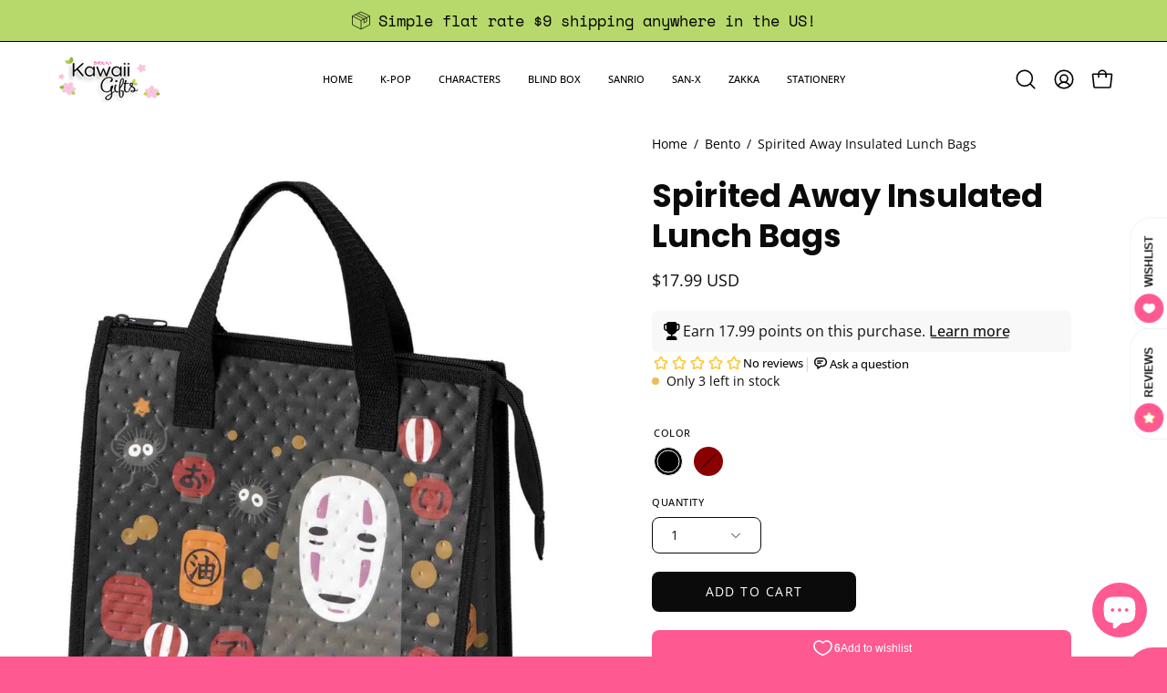

--- FILE ---
content_type: text/javascript
request_url: https://limits.minmaxify.com/kawaii-gifts-store.myshopify.com?v=138b&r=20251027135614
body_size: 10602
content:
!function(e){if(!e.minMaxify&&-1==location.href.indexOf("checkout.shopify")){var t=e.minMaxifyContext||{},i=e.minMaxify={shop:"kawaii-gifts-store.myshopify.com",cart:null,cartLoadTryCount:0,customer:t.customer,feedback:function(e){if(0!=n.search(/\/(account|password|checkouts|cache|pages|\d+\/)/)){var t=new XMLHttpRequest;t.open("POST","https://app.minmaxify.com/report"),t.send(location.protocol+"//"+i.shop+n+"\n"+e)}},guarded:function(e,t){return function(){try{var n=t&&t.apply(this,arguments),a=e.apply(this,arguments);return t?a||n:a}catch(e){console.error(e);var r=e.toString();-1==r.indexOf("Maximum call stack")&&i.feedback("ex\n"+(e.stack||"")+"\n"+r)}}}},n=e.location.pathname;i.guarded((function(){var t,a,r,o,s,u=e.jQuery,c=e.document,m={btnCheckout:"[name=checkout],[href='/checkout'],[type=submit][value=Checkout],[onclick='window.location\\=\\'\\/checkout\\''],form[action='/checkout'] [type=submit],.checkout_button,form[action='/cart'] [type=submit].button-cart-custom,.btn-checkout,.checkout-btn,.button-checkout,.rebuy-cart__checkout-button,.gokwik-checkout,.tdf_btn_ck",lblCheckout:"[name=checkout]",btnCartQtyAdjust:".cart-item-decrease,.cart-item-increase,.js--qty-adjuster,.js-qty__adjust,.minmaxify-quantity-button,.numberUpDown > *,.cart-item button.adjust,.cart-wrapper .quantity-selector__button,.cart .product-qty > .items,.cart__row [type=button],.cart-item-quantity button.adjust,.cart_items .js-change-quantity,.ajaxcart__qty-adjust,.cart-table-quantity button",divCheckout:".additional-checkout-buttons,.dynamic-checkout__content,.cart__additional_checkout,.additional_checkout_buttons,.paypal-button-context-iframe,.additional-checkout-button--apple-pay,.additional-checkout-button--google-pay",divDynaCheckout:"div.shopify-payment-button,.shopify-payment-button > div,#gokwik-buy-now",fldMin:"",fldQty:"input[name=quantity]",fldCartQty:"input[name^='updates['],.cart__qty-input,[data-cart-item-quantity]",btnCartDrawer:"a[href='/cart'],.js-drawer-open-right",btnUpdate:"[type=submit][name=update],.cart .btn-update"},l=0,d={name:""},p=2e4,h={NOT_VALID_MSG:"Order not valid",CART_UPDATE_MSG:"Cart needs to be updated",CART_AUTO_UPDATE:"Quantities have been changed, press OK to validate the cart.",CART_UPDATE_MSG2:'Cart contents have changed, you must click "Update cart" before proceeding.',VERIFYING_MSG:"Verifying",VERIFYING_EXPANDED:"Please wait while we verify your cart.",PREVENT_CART_UPD_MSG:"\n\n"},g="/";function f(){return(new Date).getTime()}Object.assign;function y(e,t){try{setTimeout(e,t||0)}catch(i){t||e()}}function x(e){return e?"string"==typeof e?c.querySelectorAll(e):e.nodeType?[e]:e:[]}function b(e,t){var i,n=x(e);if(n&&t)for(i=0;i<n.length;++i)t(n[i]);return n}function v(e,t){var i=e&&c.querySelector(e);if(i)return t?"string"==typeof t?i[t]:t(i):i}function _(e,t){if(u)return u(e).trigger(t);b(e,(function(e){e[t]()}))}function S(e,t,i){try{if(u)return u(e).on(t,i)}catch(e){}b(e,(function(e){e.addEventListener(t,i)}))}function k(e,t){try{var i=c.createElement("template");i.innerHTML=e;var n=i.content.childNodes;if(n){if(!t)return n[0];for(;n.length;)t.appendChild(n[0]);return 1}}catch(e){console.error(e)}}function w(e){var t=e.target;try{return(t.closest||t.matches).bind(t)}catch(e){}}function M(){}i.showMessage=function(e){if(P())return(i.closePopup||M)(),!0;var t=O.messages||O.getMessages();if(++l,e&&(i.prevented=f()),!i.showPopup||!i.showPopup(t[0],t.slice(1))){for(var n="",a=0;a<t.length;++a)n+=t[a]+"\n";alert(n),r&&_(m.btnUpdate,"click")}return e&&(e.stopImmediatePropagation&&e.stopImmediatePropagation(),e.stopPropagation&&e.stopPropagation(),e.preventDefault&&e.preventDefault()),!1};var A="top: 0; left: 0; width: 100%; height: 100%; position: fixed;",C=".minmaxify-p-bg {"+A+" z-index: 2147483641; overflow: hidden; background: #0B0B0BCC; opacity: 0.2;} .minmaxify-p-bg.minmaxify-a {transition: opacity 0.15s ease-out; opacity: 1; display: block;} .minmaxify-p-wrap {"+A+' display: table; z-index: 2147483642; outline: none !important; pointer-events: none;} .minmaxify-p-wrap > div {display: table-cell; vertical-align: middle;} .minmaxify-dlg {padding:0px; margin:auto; border: 0px;} .minmaxify-dlg::backdrop {background:#0B0B0BBB;} .minmaxify-p {opacity: .5; color: black; background-color: white; padding: 18px; max-width: 500px; margin: 18px auto; width: calc(100% - 36px); pointer-events: auto; border: solid white 1px; overflow: auto; max-height: 95vh;} dialog > .minmaxify-p {margin:auto; width:100%;} .minmaxify-p.minmaxify-a {opacity: 1; transition: all 0.25s ease-in; border-width: 0px;} .minmaxify-ok {display: inline-block; padding: 8px 20px; margin: 0; line-height: 1.42; text-decoration: none; text-align: center; vertical-align: middle; white-space: nowrap; border: 1px solid transparent; border-radius: 2px; font-family: "Montserrat","Helvetica Neue",sans-serif; font-weight: 400;font-size: 14px;text-transform: uppercase;transition:background-color 0.2s ease-out;background-color: #528ec1; color: white; min-width: unset;} .minmaxify-ok:after {content: "OK";} .minmaxify-close {font-style: normal; font-size: 28px; font-family: monospace; overflow: visible; background: transparent; border: 0; appearance: none; display: block; outline: none; padding: 0px; box-shadow: none; margin: -10px -5px 0 0; opacity: .65;} .minmaxify-p button {user-select: none; cursor: pointer; float:right; width: unset;} .minmaxify-close:hover, .minmaxify-close:focus {opacity: 1;} .minmaxify-p ul {padding-left: 2rem; margin-bottom: 2rem;}';function I(e){if(h.locales){var t=(h.locales[i.locale]||{})[e];if(void 0!==t)return t}return h[e]}var T,L={messages:[I("VERIFYING_EXPANDED")],equalTo:function(e){return this===e}},O=L;function B(e){return t?t.getItemLimits(i,e):{}}function E(){return t}function P(){return O.isOk&&!r&&E()||"force"==O.isOk||a}function G(){location.pathname!=n&&(n=location.pathname);try{if(E()&&!a){!function(){var e=i.cart&&i.cart.items;if(!e)return;b(m.fldCartQty,(function(t){for(var i=0;i<e.length;++i){var n=e[i],a=t.dataset;if(n.key==a.lineId||t.id&&-1!=t.id.search(new RegExp("updates(_large)?_"+n.id,"i"))||(a.cartLine||a.index)==i+1){var r=B(n);r.min>1&&!r.combine&&(t.min=r.min),r.max&&(t.max=r.max),r.multiple&&!r.combine&&(t.step=r.multiple);break}}}))}(),b(m.divDynaCheckout,(function(e){e.style.display="none"}));var t=function(t){var i,a;if(!i){if(!a)try{a=decodeURIComponent(n||location.href||"")}catch(e){a=""}if(!((a=a.split("/")).length>2&&"products"==a[a.length-2]))return;i=a[a.length-1]}var r=(e.ShopifyAnalytics||{}).meta||{},o={handle:i,sku:""},s=r.product,u=r.selectedVariantId;if(!s){var c=v("#ProductJson-product-template");if(c)try{s=c._product||JSON.parse(c.dataset.product||c.textContent)}catch(e){}}if(s){o.product_description=s.description,o.product_type=s.type,o.vendor=s.vendor,o.price=s.price,o.product_title=s.title,o.product_id=s.id;var m=s.variants||[],l=m.length;if(u||1==l)for(var d=0;d<l;++d){var p=m[d];if(1==l||p.id==u){o.variant_title=p.public_title,o.sku=p.sku,o.grams=p.weight,o.price=p.price||s.price,o.variant_id=p.id,o.name=p.name,o.product_title||(o.product_title=p.name);break}}}return o}();if(t){var r=v(m.fldQty);!function(t,i){function n(e,t){if(arguments.length<2)return i.getAttribute(e);null==t?i.removeAttribute(e):i.setAttribute(e,t)}var a=t.max||void 0,r=t.multiple,o=t.min;if((e.minmaxifyDisplayProductLimit||M)(t),i){var s=n("mm-max"),u=n("mm-step"),c=n("mm-min"),m=parseInt(i.max),l=parseInt(i.step),d=parseInt(i.min);stockMax=parseInt(n("mm-stock-max")),val=parseInt(i.value),(o!=c||o>d)&&((c?val==c||val==d:!val||val<o)&&(i.value=o),!t.combine&&o>1?n("min",o):c&&n("min",1),n("mm-min",o)),isNaN(stockMax)&&!s&&(stockMax=parseInt(n("data-max-quantity")||n("max")),n("mm-stock-max",stockMax)),!isNaN(stockMax)&&a&&a>stockMax&&(a=stockMax),(a!=s||isNaN(m)||m>a)&&(a?n("max",a):s&&n("max",null),n("mm-max",a)),(r!=u||r>1&&l!=r)&&(t.combine?u&&n("step",null):n("step",r),n("mm-step",r))}}(B(t),r)}}}catch(e){console.error(e)}return F(),q(),!0}function F(e,t,i){b(m.lblCheckout,(function(n){var a=null===e?n.minMaxifySavedLabel:e;n.minMaxifySavedLabel||(n.minMaxifySavedLabel=n.value||(n.innerText||n.textContent||"").trim()),void 0!==a&&(n.value=a,n.textContent&&!n.childElementCount&&(n.textContent=a));var r=n.classList;r&&t&&r.add(t),r&&i&&r.remove(i)}))}function N(e){"start"==e?(F(I("VERIFYING_MSG"),"btn--loading"),o||(o=f(),p&&y((function(){o&&f()-o>=p&&(D()&&i.feedback("sv"),O={isOk:"force"},N("stop"))}),p))):"stop"==e?(F(O.isOk?null:I("NOT_VALID_MSG"),0,"btn--loading"),o=0,(i.popupShown||M)()&&y(i.showMessage)):"changed"==e&&F(I("CART_UPDATE_MSG")),q()}function q(){b(m.divCheckout,(function(e){var t=e.style;P()?e.mm_hidden&&(t.display=e.mm_hidden,e.mm_hidden=!1):"none"!=t.display&&(e.mm_hidden=t.display||"block",t.display="none")})),(e.minmaxifyDisplayCartLimits||M)(!a&&O,r)}function U(e){var t=w(e);if(t){if(t(m.btnCheckout))return i.showMessage(e);t(m.btnCartQtyAdjust)&&i.onChange(e)}}function R(n){null==i.cart&&(i.cart=(e.Shopify||{}).cart||null);var a=i.cart&&i.cart.item_count&&(n||!l&&D());(G()||a||n)&&(E()&&i.cart?(O=t.validateCart(i),N("stop"),a&&(T&&!O.isOk&&!O.equalTo(T)&&c.body?i.showMessage():!l&&D()&&y(i.showMessage,100)),T=O):(O=L,N("start"),i.cart||W()))}function D(){let e=n.length-5;return e<4&&n.indexOf("/cart")==e}function Q(e,t,n,a){if(t&&"function"==typeof t.search&&4==e.readyState&&"blob"!=e.responseType){var o,s;try{if(200!=e.status)"POST"==n&&-1!=t.search(/\/cart(\/update|\/change|\/clear|\.js)/)&&(422==e.status?W():r&&(r=!1,R()));else{if("GET"==n&&-1!=t.search(/\/cart($|\.js|\.json|\?view=)/)&&-1==t.search(/\d\d\d/))return;var u=(o=e.response||e.responseText||"").indexOf&&o.indexOf("{")||0;-1!=t.search(/\/cart(\/update|\/change|\/clear|\.js)/)||"/cart"==t&&0==u?(-1!=t.indexOf("callback=")&&o.substring&&(o=o.substring(u,o.length-1)),s=i.handleCartUpdate(o,-1!=t.indexOf("cart.js")?"get":"update",a)):-1!=t.indexOf("/cart/add")?s=i.handleCartUpdate(o,"add",a):"GET"!=n||D()&&"/cart"!=t||(R(),s=1)}}catch(e){if(!o||0==e.toString().indexOf("SyntaxError"))return;console.error(e),i.feedback("ex\n"+(e.stack||"")+"\n"+e.toString()+"\n"+t)}s&&j()}}function j(){for(var e=500;e<=2e3;e+=500)y(G,e)}function W(){var e=new XMLHttpRequest,t=g+"cart.js?_="+f();e.open("GET",t),e.mmUrl=null,e.onreadystatechange=function(){Q(e,t)},e.send(),y((function(){null==i.cart&&i.cartLoadTryCount++<60&&W()}),5e3+500*i.cartLoadTryCount)}i.getLimitsFor=B,i.checkLimits=P,i.onChange=i.guarded((function(){N("changed"),r=!0,O=D()&&v(m.btnUpdate)?{messages:[I("CART_AUTO_UPDATE")]}:{messages:[I("CART_UPDATE_MSG2")]},q()})),e.getLimits=R,e.mmIsEnabled=P,i.handleCartUpdate=function(e,t,n){"string"==typeof e&&(e=JSON.parse(e));var a="get"==t&&JSON.stringify(e);if("get"!=t||s!=a){if("update"==t)i.cart=e;else if("add"!=t){if(n&&!e.item_count&&i.cart)return;i.cart=e}else{var o=e.items||[e];e=i.cart;for(var u=0;u<o.length;++u){var c=o[u];e&&e.items||(e=i.cart={total_price:0,total_weight:0,items:[],item_count:0}),e.total_price+=c.line_price,e.total_weight+=c.grams*c.quantity,e.item_count+=c.quantity;for(var m=0;m<e.items.length;++m){var l=e.items[m];if(l.id==c.id){e.total_price-=l.line_price,e.total_weight-=l.grams*l.quantity,e.item_count-=l.quantity,e.items[m]=c,c=0;break}}c&&e.items.unshift(c)}e.items=e.items.filter((function(e){return e.quantity>0})),a=JSON.stringify(e)}return s=a,r=!1,R(!0),1}if(!O.isOk)return G(),1};var H,V=e.XMLHttpRequest.prototype,K=V.open,X=V.send;function J(){u||(u=e.jQuery);var t=e.Shopify||{},n=t.shop||location.host;if(d=t.theme||d,a=!1,n==i.shop){var o;i.locale=t.locale,G(),function(e,t,n,a){b(e,(function(e){if(!e["mmBound_"+t]){e["mmBound_"+t]=!0;var r=e["on"+t];r&&a?e["on"+t]=i.guarded((function(e){!1!==n()?r.apply(this,arguments):e.preventDefault()})):S(e,t,i.guarded(n))}}))}(m.btnCartDrawer,"click",j),i.showPopup||k('<style type="text/css" minmaxify>'+C+"</style>",c.head)&&(i.showPopup=function(e,t){for(var n='<button title="Close (Esc)" type="button" class="minmaxify-close" aria-label="Close">&times;</button>'+e.replace(new RegExp("\n","g"),"<br/>")+"<ul>",a=0;a<t.length;++a){var r=t[a];r&&(n+="<li>"+r+"</li>")}n+='</ul><div><button class="minmaxify-ok"></button><div style="display:table;clear:both;"></div></div>';var s=v("div.minmaxify-p");if(s)s.innerHTML=n,o&&!o.open&&o.showModal();else{var u=c.body;(o=c.createElement("dialog")).showModal?(o.className="minmaxify-dlg",o.innerHTML="<div class='minmaxify-p minmaxify-a'>"+n+"</div>",u.appendChild(o),o.showModal(),S(o,"click",(function(e){var t=w(e);t&&!t(".minmaxify-p")&&i.closePopup()}))):(o=0,u.insertBefore(k("<div class='minmaxify-p-bg'></div>"),u.firstChild),u.insertBefore(k("<div class='minmaxify-p-wrap'><div><div role='dialog' aria-modal='true' aria-live='assertive' tabindex='1' class='minmaxify-p'>"+n+"</div></div></div>"),u.firstChild),y(b.bind(i,".minmaxify-p-bg, .minmaxify-p",(function(e){e.classList.add("minmaxify-a")}))))}return S(".minmaxify-ok","click",(function(){i.closePopup(1)})),S(".minmaxify-close, .minmaxify-p-bg","click",(function(){i.closePopup()})),1},i.closePopup=function(e){o?o.close():b(".minmaxify-p-wrap, .minmaxify-p-bg",(function(e){e.parentNode.removeChild(e)})),r&&e&&_(m.btnUpdate,"click")},i.popupShown=function(){return o?o.open:x("div.minmaxify-p").length},c.addEventListener("keyup",(function(e){27===e.keyCode&&i.closePopup()}))),z();var s=document.getElementsByTagName("script");for(let e=0;e<s.length;++e){var l=s[e];l.src&&-1!=l.src.indexOf("trekkie.storefront")&&!l.minMaxify&&(l.minMaxify=1,l.addEventListener("load",z))}}else a=!0}function z(){var t=e.trekkie||(e.ShopifyAnalytics||{}).lib||{},n=t.track;n&&!n.minMaxify&&(t.track=function(e){return"Viewed Product Variant"==e&&y(G),n.apply(this,arguments)},t.track.minMaxify=1,t.ready&&(t.ready=i.guarded(R,t.ready)));var a=e.subscribe;"function"!=typeof a||a.mm_quTracked||(a.mm_quTracked=1,a("quantity-update",i.guarded(G)))}i.initCartValidator=i.guarded((function(e){t||(t=e,a||R(!0))})),V.open=function(e,t,i,n,a){return this.mmMethod=e,this.mmUrl=t,K.apply(this,arguments)},V.send=function(e){var t=this;return t.addEventListener?t.addEventListener("readystatechange",(function(e){Q(t,t.mmUrl,t.mmMethod)})):t.onreadystatechange=i.guarded((function(){Q(t,t.mmUrl)}),t.onreadystatechange),X.apply(t,arguments)},(H=e.fetch)&&!H.minMaxify&&(e.fetch=function(e,t){var n,a=(t||e||{}).method||"GET";return n=H.apply(this,arguments),-1!=(e=((e||{}).url||e||"").toString()).search(/\/cart(\/|\.js)/)&&(n=n.then((function(t){try{var n=i.guarded((function(i){t.readyState=4,t.responseText=i,Q(t,e,a,!0)}));t.ok?t.clone().text().then(n):n()}catch(e){}return t}))),n},e.fetch.minMaxify=1),e.addEventListener("mousedown",i.guarded(U),!0);try{e.addEventListener("touchstart",i.guarded(U),{capture:!0,passive:!1})}catch(e){}e.addEventListener("click",i.guarded(U),!0),e.addEventListener("keydown",(function(e){var t=e.key,n=w(e);n&&n(m.fldCartQty)&&(t>=0&&t<=9||-1!=["Delete","Backspace"].indexOf(t))&&i.onChange(e)})),e.addEventListener("change",i.guarded((function(e){var t=w(e);t&&t(m.fldCartQty)&&i.onChange(e)}))),c.addEventListener("DOMContentLoaded",i.guarded((function(){J(),a||(D()&&y(R),(e.booster||e.BoosterApps)&&u&&u.fn.ajaxSuccess&&u(c).ajaxSuccess((function(e,t,i){i&&Q(t,i.url,i.type)})))}))),J()}))()}}(window),function(){function e(e,t,i,n){this.cart=t||{},this.opt=e,this.customer=i,this.messages=[],this.locale=n&&n.toLowerCase()}e.prototype={recalculate:function(e){this.isOk=!0,this.messages=!e&&[],this.isApplicable()&&(this._calcWeights(),this.addMsg("INTRO_MSG"),this._doSubtotal(),this._doItems(),this._doQtyTotals(),this._doWeight())},getMessages:function(){return this.messages||this.recalculate(),this.messages},isApplicable:function(){var e=this.cart._subtotal=Number(this.cart.total_price||0)/100,t=this.opt.overridesubtotal;if(!(t>0&&e>t)){for(var i=0,n=this.cart.items||[],a=0;a<n.length;a++)i+=Number(n[a].quantity);return this.cart._totalQuantity=i,1}},addMsg:function(e,t){if(!this.messages)return;const i=this.opt.messages;var n=i[e];if(i.locales&&this.locale){var a=(i.locales[this.locale]||{})[e];void 0!==a&&(n=a)}n&&(n=this._fmtMsg(unescape(n),t)),this.messages.push(n)},equalTo:function(e){if(this.isOk!==e.isOk)return!1;var t=this.getMessages(),i=e.messages||e.getMessages&&e.getMessages()||[];if(t.length!=i.length)return!1;for(var n=0;n<t.length;++n)if(t[n]!==i[n])return!1;return!0},_calcWeights:function(){this.weightUnit=this.opt.weightUnit||"g";var e=t[this.weightUnit]||1,i=this.cart.items;if(i)for(var n=0;n<i.length;n++){var a=i[n];a._weight=Math.round(Number(a.grams||0)*e*a.quantity*100)/100}this.cart._totalWeight=Math.round(Number(this.cart.total_weight||0)*e*100)/100},_doSubtotal:function(){var e=this.cart._subtotal,t=this.opt.minorder,i=this.opt.maxorder;e<t&&(this.addMsg("MIN_SUBTOTAL_MSG"),this.isOk=!1),i>0&&e>i&&(this.addMsg("MAX_SUBTOTAL_MSG"),this.isOk=!1)},_doWeight:function(){var e=this.cart._totalWeight,t=this.opt.weightmin,i=this.opt.weightmax;e<t&&(this.addMsg("MIN_WEIGHT_MSG"),this.isOk=!1),i>0&&e>i&&(this.addMsg("MAX_WEIGHT_MSG"),this.isOk=!1)},checkGenericLimit:function(e,t,i){if(!(e.quantity<t.min&&(this.addGenericError("MIN",e,t,i),i)||t.max&&e.quantity>t.max&&(this.addGenericError("MAX",e,t,i),i)||t.multiple>1&&e.quantity%t.multiple>0&&(this.addGenericError("MULT",e,t,i),i))){var n=e.line_price/100;void 0!==t.minAmt&&n<t.minAmt&&(this.addGenericError("MIN_SUBTOTAL",e,t,i),i)||t.maxAmt&&n>t.maxAmt&&this.addGenericError("MAX_SUBTOTAL",e,t,i)}},addGenericError:function(e,t,i,n){var a={item:t};n?(e="PROD_"+e+"_MSG",a.itemLimit=i,a.refItem=n):(e="GROUP_"+e+"_MSG",a.groupLimit=i),this.addMsg(e,a),this.isOk=!1},_buildLimitMaps:function(){var e=this.opt,t=e.items||[];e.byVId={},e.bySKU={},e.byId={},e.byHandle={};for(var i=0;i<t.length;++i){var n=t[i];n.sku?e.bySKU[n.sku]=n:n.vId?e.byVId[n.vId]=n:(n.h&&(e.byHandle[n.h]=n),n.id&&(e.byId[n.id]=n))}},_doItems:function(){var e,t=this.cart.items||[],i={},n={},a=this.opt;a.byHandle||this._buildLimitMaps(),(a.itemmin||a.itemmax||a.itemmult)&&(e={min:a.itemmin,max:a.itemmax,multiple:a.itemmult});for(var r=0;r<t.length;r++){var o=t[r],s=this.getCartItemKey(o),u=i[s],c=n[o.handle];u?(u.quantity+=o.quantity,u.line_price+=o.line_price,u._weight+=o._weight):u=i[s]={ref:o,quantity:o.quantity,line_price:o.line_price,grams:o.grams,_weight:o._weight,limit:this._getIndividualItemLimit(o)},c?(c.quantity+=o.quantity,c.line_price+=o.line_price,c._weight+=o._weight):c=n[o.handle]={ref:o,quantity:o.quantity,line_price:o.line_price,grams:o.grams,_weight:o._weight},c.limit&&c.limit.combine||(c.limit=u.limit)}for(var m in i){if(o=i[m])((l=o.limit||o.limitRule)?!l.combine:e)&&this.checkGenericLimit(o,l||e,o.ref)}for(var m in n){var l;if(o=n[m])(l=o.limit||o.limitRule)&&l.combine&&this.checkGenericLimit(o,l,o.ref)}},getCartItemKey:function(e){var t=e.handle;return this.opt.forceVariantIdAsSKU?t+=e.variant_id:t+=e.sku||e.variant_id,t},getCartItemIds:function(e){var t={variant_id:e.variant_id,handle:e.handle||"",product_id:e.product_id,sku:e.sku},i=t.handle.indexOf(" ");return i>0&&(t.sku=t.handle.substring(i+1),t.handle=t.handle.substring(0,i)),t},_getIndividualItemLimit:function(e){var t=this.opt,i=this.getCartItemIds(e);return t.byVId[i.variant_id]||t.bySKU[i.sku]||t.byId[i.product_id]||t.byHandle[i.handle]},getItemLimit:function(e){var t=this.opt;if(!t)return{};void 0===t.byHandle&&this._buildLimitMaps();var i=this._getIndividualItemLimit(e);return i||(i={min:t.itemmin,max:t.itemmax,multiple:t.itemmult}),i},calcItemLimit:function(e){var t=this.getItemLimit(e);(t={max:t.max||0,multiple:t.multiple||1,min:t.min,combine:t.combine}).min||(t.min=t.multiple);var i=this.opt.maxtotalitems||0;return(!t.max||i&&i<t.max)&&(t.max=i),t},_doQtyTotals:function(){var e=this.opt.maxtotalitems,t=this.opt.mintotalitems,i=this.opt.multtotalitems,n=this.cart._totalQuantity;0!=e&&n>e&&(this.addMsg("TOTAL_ITEMS_MAX_MSG"),this.isOk=!1),n<t&&(this.addMsg("TOTAL_ITEMS_MIN_MSG"),this.isOk=!1),i>1&&n%i>0&&(this.addMsg("TOTAL_ITEMS_MULT_MSG"),this.isOk=!1)},_fmtMsg:function(e,t){var i,n,a,r=this;return e.replace(/\{\{\s*(.*?)\s*\}\}/g,(function(e,o){try{i||(i=r._getContextMsgVariables(t)||{});var s=i[o];return void 0!==s?s:n||(n=i,r._setGeneralMsgVariables(n),void 0===(s=n[o]))?(a||(a=r._makeEvalFunc(i)),a(o)):s}catch(e){return'"'+e.message+'"'}}))},formatMoney:function(e){var t=this.opt.moneyFormat;if(void 0!==t){try{e=e.toLocaleString()}catch(e){}t&&(e=t.replace(/{{\s*amount[a-z_]*\s*}}/,e))}return e},_getContextMsgVariables(e){if(e){var t,i;if(e.itemLimit){var n=e.item,a=e.refItem||n,r=e.itemLimit;t={item:a,ProductQuantity:n.quantity,ProductName:r.combine&&unescape(a.product_title||r.name)||a.title,GroupTitle:r.title,ProductMinQuantity:r.min,ProductMaxQuantity:r.max,ProductQuantityMultiple:r.multiple},i=[["ProductAmount",Number(n.line_price)/100],["ProductMinAmount",r.minAmt],["ProductMaxAmount",r.maxAmt]]}if(e.groupLimit){n=e.item,a=e.refItem||n,r=e.groupLimit;t={item:a,GroupQuantity:n.quantity,GroupTitle:r.title,GroupMinQuantity:r.min,GroupMaxQuantity:r.max,GroupQuantityMultiple:r.multiple},i=[["GroupAmount",Number(n.line_price)/100],["GroupMinAmount",r.minAmt],["GroupMaxAmount",r.maxAmt]]}if(t){for(var o=0;o<i.length;o++){const e=i[o];isNaN(e[1])||Object.defineProperty(t,e[0],{get:this.formatMoney.bind(this,e[1])})}return t}}},_setGeneralMsgVariables:function(e){var t=this.cart,i=this.opt;e.CartWeight=t._totalWeight,e.CartMinWeight=i.weightmin,e.CartMaxWeight=i.weightmax,e.WeightUnit=this.weightUnit,e.CartQuantity=t._totalQuantity,e.CartMinQuantity=i.mintotalitems,e.CartMaxQuantity=i.maxtotalitems,e.CartQuantityMultiple=i.multtotalitems;for(var n=[["CartAmount",t._subtotal],["CartMinAmount",i.minorder],["CartMaxAmount",i.maxorder]],a=0;a<n.length;a++){const t=n[a];isNaN(t[1])||Object.defineProperty(e,t[0],{get:this.formatMoney.bind(this,t[1])})}},_makeEvalFunc:function(e){return new Function("_expr","with(this) return eval(_expr)").bind(e)}};var t={g:1,kg:.001,lb:.00220462,oz:.03527396},i={messages:{INTRO_MSG:"Cannot place order, conditions not met: \n\n",PROD_MIN_MSG:"{{ProductName}}: Must have at least {{ProductMinQuantity}} of this item.",PROD_MAX_MSG:"{{ProductName}}: Must have at most {{ProductMaxQuantity}} of this item.",PROD_MULT_MSG:"{{ProductName}}: Quantity must be a multiple of {{ProductQuantityMultiple}}."},items:[{id:9049131253974,h:"monchichi-hippers-3-figure-surprise-box",name:'Monchichi Hippers 3" Figure Surprise Box',max:3},{id:9124208935126,h:"mugyuuus-weighted-cuddle-low-impact-exercise-plushies",name:"Mugyuuus Weighted Cuddle & Low Impact Exercise Plushies",max:3},{id:9124229742806,h:"my-bestie-case-for-sonny-angel",name:"My Bestie Case For Sonny Angel",max:3},{id:8880452698326,h:"official-sonny-angel-20th-anniversary-complete-guidebook-with-limited-edition-mini-figures",name:"Official Sonny Angel 20th Anniversary Complete Guidebook with Limited Edition Mini Figures",max:3},{vId:46200091050198,id:8746021224662,h:"official-sonny-angel-costumes-with-wings-series-2-new-rabbit-cow-frog-calico-cat",name:"Official Sonny Angel Costumes with Wings Series 2: NEW Rabbit, Cow, Frog, Calico Cat - Calico Cat",max:3},{vId:46200086954198,id:8746021224662,h:"official-sonny-angel-costumes-with-wings-series-2-new-rabbit-cow-frog-calico-cat",name:"Official Sonny Angel Costumes with Wings Series 2: NEW Rabbit, Cow, Frog, Calico Cat - Cow",max:3},{vId:46200086986966,id:8746021224662,h:"official-sonny-angel-costumes-with-wings-series-2-new-rabbit-cow-frog-calico-cat",name:"Official Sonny Angel Costumes with Wings Series 2: NEW Rabbit, Cow, Frog, Calico Cat - Frog",max:3},{vId:46200086921430,id:8746021224662,h:"official-sonny-angel-costumes-with-wings-series-2-new-rabbit-cow-frog-calico-cat",name:"Official Sonny Angel Costumes with Wings Series 2: NEW Rabbit, Cow, Frog, Calico Cat - Rabbit",max:3},{vId:45965076922582,id:8667120238806,h:"official-sonny-angel-costumes-with-wings-rabbit-mouse-fawn",name:"Official Sonny Angel Costumes with Wings: Rabbit, Mouse, Fawn - Fawn",max:3},{vId:45965055164630,id:8667120238806,h:"official-sonny-angel-costumes-with-wings-rabbit-mouse-fawn",name:"Official Sonny Angel Costumes with Wings: Rabbit, Mouse, Fawn - Mouse",max:3},{vId:45965055131862,id:8667120238806,h:"official-sonny-angel-costumes-with-wings-rabbit-mouse-fawn",name:"Official Sonny Angel Costumes with Wings: Rabbit, Mouse, Fawn - Rabbit",max:3},{id:8880441950422,h:"official-sonny-angel-kiss-kiss-tote-bag",name:'Official Sonny Angel Kiss Kiss 12" Tote Bag',max:3},{id:8784031285462,h:"official-sonny-angel-my-crew-bag",name:"Official Sonny Angel My Crew Bag",max:3},{id:8913205592278,h:"official-sonny-angel-sakura-hanami-cherry-blossom-pouch",name:"Official Sonny Angel Sakura Hanami Cherry Blossom Pouch",max:3},{id:7928469684438,h:"sonny-angel-2022-christmas-ornament-3-figure-surprise-box",name:'Sonny Angel 2022 Christmas Ornament 3" Figure Surprise Box',max:3},{id:8913175576790,h:"sonny-angel-2025-sakura-hanami-cherry-blossom-series-3-figure-surprise-box",name:'Sonny Angel 2025 Sakura Hanami Cherry Blossom Series 3" Figure Surprise Box',max:3},{id:6569661825205,h:"sonny-angel-animal-s1-3-figure-surprise-box",name:'Sonny Angel Animal S1 3" Figure Surprise Box',max:3},{id:7952152789206,h:"sonny-angel-animal-s2-3-figure-surprise-box",name:'Sonny Angel Animal S2 3" Figure Surprise Box',max:3},{id:7629437305046,h:"sonny-angel-animal-s3-3-figure-surprise-box",name:'Sonny Angel Animal S3 3" Figure Surprise Box',max:3},{id:7766107816150,h:"sonny-angel-animal-s4-3-figure-surprise-box",name:'Sonny Angel Animal S4 3" Figure Surprise Box',max:3},{id:6657324679349,h:"sonny-angel-birthday-bear-3-figure-surprise-box",name:'Sonny Angel Birthday Bear 3" Figure Surprise Box',max:3},{id:8894176493782,h:"sonny-angel-candy-store-keychain-3-figure-surprise-box",name:'Sonny Angel Candy Store Keychain 3" Figure Surprise Box',max:3},{vId:46602988912854,id:8894176493782,h:"sonny-angel-candy-store-keychain-3-figure-surprise-box",name:'Sonny Angel Candy Store Keychain 3" Figure Surprise Box - Default Title',max:3},{id:8132472471766,h:"sonny-angel-cat-life-3-surprise-mini-figure",name:'Sonny Angel Cat Life 3" Surprise Mini Figure',max:3},{id:8165663637718,h:"sonny-angel-chinoiseries-3-figure-surprise-box",name:'Sonny Angel Chinoiseries 3" Figure Surprise Box',max:3},{id:8798923686102,h:"sonny-angel-christmas-dinner-2024-surprise-box",name:"Sonny Angel Christmas Dinner 2024 Surprise Box",max:3},{id:8237196935382,h:"sonny-angel-christmas-ornament-2023-surprise-box",name:"Sonny Angel Christmas Ornament 2023 Surprise Box",max:3},{id:8294270566614,h:"sonny-angel-cuddly-bear-plushes",name:"Sonny Angel Cuddly Bear Plushes",max:3},{id:8294266568918,h:"sonny-angel-cuddly-rabbit-plushes",name:"Sonny Angel Cuddly Rabbit Plushes",max:3},{id:8672423117014,h:"sonny-angel-dinosaur-3-figure-surprise-box",name:'Sonny Angel Dinosaur 3" Figure Surprise Box',max:3},{id:8746018144470,h:"sonny-angel-dog-time-3-figure-surprise-box",name:'Sonny Angel Dog Time 3" Figure Surprise Box',max:3},{id:8008883896534,h:"sonny-angel-flower-3-figure-surprise-box",name:'Sonny Angel Flower 3" Figure Surprise Box',max:3},{id:8016593060054,h:"sonny-angel-flower-gift-3-figure-surprise-box",name:'Sonny Angel Flower Gift 3" Figure Surprise Box',max:3},{id:6569661857973,h:"sonny-angel-fruit-3-figure-surprise-box",name:'Sonny Angel Fruit 3" Figure Surprise Box',max:3},{id:8294232228054,h:"sonny-angel-gift-of-love-surprise-box",name:"Sonny Angel Gift of Love Surprise Box",max:3},{id:7629516177622,h:"sonny-angel-happy-birthday-gift-3-surprise-mini-figures",name:'Sonny Angel Happy Birthday Gift 3" Surprise Mini Figures',max:3},{id:7948188483798,h:"sonny-angel-hello-jeju-3-figure-surprise-box",name:'Sonny Angel Hello! Jeju 3" Figure Surprise Box',max:3},{id:7948185862358,h:"sonny-angel-hippers-2-harvest-series-3-figure-surprise-box",name:'Sonny Angel Hippers 2 Harvest Series 3" Figure Surprise Box',max:3},{id:8812554780886,h:"sonny-angel-hippers-3-dreaming-series-3-figure-surprise-box",name:'Sonny Angel Hippers 3 Dreaming Series 3" Figure Surprise Box',max:3},{id:7741347856598,h:"sonny-angel-hippers-surprise-mini-figure",name:'Sonny Angel HIPPERS 3" Surprise Mini Figure',max:3},{id:8558546583766,h:"sonny-angel-hippers-looking-back-series-3-figure-surprise-box",name:'Sonny Angel Hippers Looking Back Series 3" Figure Surprise Box',max:3},{id:8371819577558,h:"sonny-angel-home-sweet-home-surprise-box",name:'Sonny Angel Home Sweet Home 3" Figure Surprise Box',max:3},{id:8996511416534,h:"sonny-angel-i-love-rainy-day-series-3-figure-surprise-box",name:'Sonny Angel I Love Rainy Day Series 3" Figure Surprise Box',max:3},{id:8146412896470,h:"sonny-angel-japanese-good-luck-2023-3-surprise-mini-figure",name:'Sonny Angel Japanese Good Luck 2023 3" Surprise Mini Figure',max:3},{id:8850244174038,h:"sonny-angel-kiss-kiss-keychain-3-figure-surprise-box",name:'Sonny Angel Kiss Kiss Keychain 3" Figure Surprise Box',max:3},{id:6569661989045,h:"sonny-angel-marine-3-figure-surprise-box",name:'Sonny Angel Marine 3" Figure Surprise Box',max:3},{id:9089245806806,h:"sonny-angel-pumpkin-patch-series-3-figure-surprise-box",name:'Sonny Angel Pumpkin Patch Series 3" Figure Surprise Box',max:3},{id:9049136464086,h:"sonny-angelsnack-series-3-figure-surprise-box",name:'Sonny Angel Snack Series 3" Figure Surprise Box',max:3},{id:8812560679126,h:"sonny-angel-sticker-pack-vol-2",name:"Sonny Angel Sticker Pack Vol 2",max:3},{id:6569662087349,h:"sonny-angel-sweets-3-figure-surprise-box",name:'Sonny Angel Sweets 3" Figure Surprise Box',max:3},{id:6569662120117,h:"sonny-angel-vegetable-3-figure-surprise-box",name:'Sonny Angel Vegetable 3" Figure Surprise Box',max:3},{id:8191448154326,h:"sonny-angel-winter-wonderland-series-2023",name:"Sonny Angel Winter Wonderland Series 2023",max:3}],groups:[],rules:[],forceVariantIdAsSKU:1,moneyFormat:"${{amount}}",weightUnit:"lb",customerTagOp:"contains"},n={apiVer:[1,1],validateCart:function(e){var t=this.instantiate(e);return t.recalculate(),t},getItemLimits:function(e,t){var i=this.instantiate(e);return i.isApplicable()?i.calcItemLimit(t):{min:1}},instantiate:function(t){return new e(i,t.cart,t.customer,t.locale)}};minMaxify.initCartValidator(n)}();

--- FILE ---
content_type: text/javascript; charset=utf-8
request_url: https://shopkawaiigifts.com/products/spirited-away-insulated-lunch-bags.js?currency=USD&country=US
body_size: 1353
content:
{"id":6951178633397,"title":"Spirited Away Insulated Lunch Bags","handle":"spirited-away-insulated-lunch-bags","description":"\u003cp\u003e\u003cmeta charset=\"utf-8\"\u003e\u003cspan\u003eOfficially licensed by Studio Ghibli. Spirited Away Insulated Lunch Bag (No-face)! From fresh fruit and yogurt to a thirst-quenching drink, our cute insulated lunch bag keeps food cold! It’s all thanks to an aluminum evaporation material, which offers effective insulation. Featuring the character No-face and color laterns design, you’re sure to look stylish to and from your meal!\u003c\/span\u003e\u003c\/p\u003e\n\u003cp\u003e\u003cspan\u003e\u003cmeta charset=\"utf-8\"\u003eBringing imagination to life, Studio Ghibli has earned international success and acclaim. Not only have their characters captured the hearts of millions, they’re also emblems of Asian culture. Licensed and approved by the company, our products are authentic and designed in Japan.\u003c\/span\u003e\u003c\/p\u003e\n\u003cp\u003e\u003cspan\u003eAvailable in Black \u0026amp; Dark Red.  Each sold separately!\u003c\/span\u003e\u003c\/p\u003e\n\u003ctable class=\"productinfo\"\u003e\n\u003ctbody\u003e\n\u003ctr\u003e\n\u003ctd\u003eProduct Size:\u003c\/td\u003e\n\u003ctd\u003e10.43 × 10.83 × 4.72 in\u003c\/td\u003e\n\u003c\/tr\u003e\n\u003ctr\u003e\n\u003ctd\u003eProduct Weight:\u003c\/td\u003e\n\u003ctd\u003e2.96 oz.\u003c\/td\u003e\n\u003c\/tr\u003e\n\u003ctr\u003e\n\u003ctd\u003eMaterial:\u003c\/td\u003e\n\u003ctd\u003eNonwoven Fabric, Polypropylene (PP)\u003c\/td\u003e\n\u003c\/tr\u003e\n\u003c\/tbody\u003e\n\u003c\/table\u003e\n\u003cp\u003e\u003cspan\u003e\u003cbr\u003e\u003c\/span\u003e\u003c\/p\u003e","published_at":"2021-09-01T12:40:43-04:00","created_at":"2021-09-01T12:39:08-04:00","vendor":"Clever Idiots","type":"Bento","tags":["Anime","Anime \u0026 Game","Bento","Ghibli","Studio Ghibli"],"price":1799,"price_min":1799,"price_max":1799,"available":true,"price_varies":false,"compare_at_price":null,"compare_at_price_min":0,"compare_at_price_max":0,"compare_at_price_varies":false,"variants":[{"id":44565777613014,"title":"Black","option1":"Black","option2":null,"option3":null,"sku":"SK-088","requires_shipping":true,"taxable":true,"featured_image":{"id":38358865871062,"product_id":6951178633397,"position":1,"created_at":"2022-09-06T03:06:02-04:00","updated_at":"2025-04-04T14:35:09-04:00","alt":"Clever Idiots Spirited Away: Insulated Lunch Bag (No-face) Kawaii Gifts 4973307547690","width":1076,"height":1536,"src":"https:\/\/cdn.shopify.com\/s\/files\/1\/0528\/2060\/7157\/products\/clever-idiots-bento-spirited-away-insulated-lunch-bag-no-face-31482554089653.jpg?v=1743791709","variant_ids":[44565777613014]},"available":true,"name":"Spirited Away Insulated Lunch Bags - Black","public_title":"Black","options":["Black"],"price":1799,"weight":68,"compare_at_price":null,"inventory_management":"shopify","barcode":"4973307547690","featured_media":{"alt":"Clever Idiots Spirited Away: Insulated Lunch Bag (No-face) Kawaii Gifts 4973307547690","id":30944406077654,"position":1,"preview_image":{"aspect_ratio":0.701,"height":1536,"width":1076,"src":"https:\/\/cdn.shopify.com\/s\/files\/1\/0528\/2060\/7157\/products\/clever-idiots-bento-spirited-away-insulated-lunch-bag-no-face-31482554089653.jpg?v=1743791709"}},"requires_selling_plan":false,"selling_plan_allocations":[]},{"id":44565777645782,"title":"Dark Red","option1":"Dark Red","option2":null,"option3":null,"sku":"SK-GHB-64516","requires_shipping":true,"taxable":true,"featured_image":{"id":40756741243094,"product_id":6951178633397,"position":2,"created_at":"2023-10-22T17:44:27-04:00","updated_at":"2025-04-04T14:35:09-04:00","alt":"Clever Idiots Spirited Away Insulated Lunch Bags Dark Red Kawaii Gifts 4973307645167","width":1076,"height":1536,"src":"https:\/\/cdn.shopify.com\/s\/files\/1\/0528\/2060\/7157\/files\/clever-idiots-bento-spirited-away-insulated-lunch-bags-dark-red-40756730855638.png?v=1743791709","variant_ids":[44565777645782]},"available":false,"name":"Spirited Away Insulated Lunch Bags - Dark Red","public_title":"Dark Red","options":["Dark Red"],"price":1799,"weight":68,"compare_at_price":null,"inventory_management":"shopify","barcode":"4973307645167","featured_media":{"alt":"Clever Idiots Spirited Away Insulated Lunch Bags Dark Red Kawaii Gifts 4973307645167","id":33373420421334,"position":2,"preview_image":{"aspect_ratio":0.701,"height":1536,"width":1076,"src":"https:\/\/cdn.shopify.com\/s\/files\/1\/0528\/2060\/7157\/files\/clever-idiots-bento-spirited-away-insulated-lunch-bags-dark-red-40756730855638.png?v=1743791709"}},"requires_selling_plan":false,"selling_plan_allocations":[]}],"images":["\/\/cdn.shopify.com\/s\/files\/1\/0528\/2060\/7157\/products\/clever-idiots-bento-spirited-away-insulated-lunch-bag-no-face-31482554089653.jpg?v=1743791709","\/\/cdn.shopify.com\/s\/files\/1\/0528\/2060\/7157\/files\/clever-idiots-bento-spirited-away-insulated-lunch-bags-dark-red-40756730855638.png?v=1743791709","\/\/cdn.shopify.com\/s\/files\/1\/0528\/2060\/7157\/files\/clever-idiots-bento-spirited-away-insulated-lunch-bags-40756731510998.png?v=1698011071","\/\/cdn.shopify.com\/s\/files\/1\/0528\/2060\/7157\/products\/clever-idiots-bento-spirited-away-insulated-lunch-bag-no-face-31482554122421.jpg?v=1698010786"],"featured_image":"\/\/cdn.shopify.com\/s\/files\/1\/0528\/2060\/7157\/products\/clever-idiots-bento-spirited-away-insulated-lunch-bag-no-face-31482554089653.jpg?v=1743791709","options":[{"name":"Color","position":1,"values":["Black","Dark Red"]}],"url":"\/products\/spirited-away-insulated-lunch-bags","media":[{"alt":"Clever Idiots Spirited Away: Insulated Lunch Bag (No-face) Kawaii Gifts 4973307547690","id":30944406077654,"position":1,"preview_image":{"aspect_ratio":0.701,"height":1536,"width":1076,"src":"https:\/\/cdn.shopify.com\/s\/files\/1\/0528\/2060\/7157\/products\/clever-idiots-bento-spirited-away-insulated-lunch-bag-no-face-31482554089653.jpg?v=1743791709"},"aspect_ratio":0.701,"height":1536,"media_type":"image","src":"https:\/\/cdn.shopify.com\/s\/files\/1\/0528\/2060\/7157\/products\/clever-idiots-bento-spirited-away-insulated-lunch-bag-no-face-31482554089653.jpg?v=1743791709","width":1076},{"alt":"Clever Idiots Spirited Away Insulated Lunch Bags Dark Red Kawaii Gifts 4973307645167","id":33373420421334,"position":2,"preview_image":{"aspect_ratio":0.701,"height":1536,"width":1076,"src":"https:\/\/cdn.shopify.com\/s\/files\/1\/0528\/2060\/7157\/files\/clever-idiots-bento-spirited-away-insulated-lunch-bags-dark-red-40756730855638.png?v=1743791709"},"aspect_ratio":0.701,"height":1536,"media_type":"image","src":"https:\/\/cdn.shopify.com\/s\/files\/1\/0528\/2060\/7157\/files\/clever-idiots-bento-spirited-away-insulated-lunch-bags-dark-red-40756730855638.png?v=1743791709","width":1076},{"alt":"Clever Idiots Spirited Away Insulated Lunch Bags Kawaii Gifts","id":33373420486870,"position":3,"preview_image":{"aspect_ratio":0.701,"height":1536,"width":1076,"src":"https:\/\/cdn.shopify.com\/s\/files\/1\/0528\/2060\/7157\/files\/clever-idiots-bento-spirited-away-insulated-lunch-bags-40756731510998.png?v=1698011071"},"aspect_ratio":0.701,"height":1536,"media_type":"image","src":"https:\/\/cdn.shopify.com\/s\/files\/1\/0528\/2060\/7157\/files\/clever-idiots-bento-spirited-away-insulated-lunch-bags-40756731510998.png?v=1698011071","width":1076},{"alt":"Clever Idiots Spirited Away: Insulated Lunch Bag (No-face) Kawaii Gifts 4973307547690","id":30944406536406,"position":4,"preview_image":{"aspect_ratio":0.701,"height":1536,"width":1076,"src":"https:\/\/cdn.shopify.com\/s\/files\/1\/0528\/2060\/7157\/products\/clever-idiots-bento-spirited-away-insulated-lunch-bag-no-face-31482554122421.jpg?v=1698010786"},"aspect_ratio":0.701,"height":1536,"media_type":"image","src":"https:\/\/cdn.shopify.com\/s\/files\/1\/0528\/2060\/7157\/products\/clever-idiots-bento-spirited-away-insulated-lunch-bag-no-face-31482554122421.jpg?v=1698010786","width":1076}],"requires_selling_plan":false,"selling_plan_groups":[]}

--- FILE ---
content_type: text/javascript; charset=utf-8
request_url: https://shopkawaiigifts.com/products/spirited-away-insulated-lunch-bags.js?currency=USD&country=US
body_size: 1546
content:
{"id":6951178633397,"title":"Spirited Away Insulated Lunch Bags","handle":"spirited-away-insulated-lunch-bags","description":"\u003cp\u003e\u003cmeta charset=\"utf-8\"\u003e\u003cspan\u003eOfficially licensed by Studio Ghibli. Spirited Away Insulated Lunch Bag (No-face)! From fresh fruit and yogurt to a thirst-quenching drink, our cute insulated lunch bag keeps food cold! It’s all thanks to an aluminum evaporation material, which offers effective insulation. Featuring the character No-face and color laterns design, you’re sure to look stylish to and from your meal!\u003c\/span\u003e\u003c\/p\u003e\n\u003cp\u003e\u003cspan\u003e\u003cmeta charset=\"utf-8\"\u003eBringing imagination to life, Studio Ghibli has earned international success and acclaim. Not only have their characters captured the hearts of millions, they’re also emblems of Asian culture. Licensed and approved by the company, our products are authentic and designed in Japan.\u003c\/span\u003e\u003c\/p\u003e\n\u003cp\u003e\u003cspan\u003eAvailable in Black \u0026amp; Dark Red.  Each sold separately!\u003c\/span\u003e\u003c\/p\u003e\n\u003ctable class=\"productinfo\"\u003e\n\u003ctbody\u003e\n\u003ctr\u003e\n\u003ctd\u003eProduct Size:\u003c\/td\u003e\n\u003ctd\u003e10.43 × 10.83 × 4.72 in\u003c\/td\u003e\n\u003c\/tr\u003e\n\u003ctr\u003e\n\u003ctd\u003eProduct Weight:\u003c\/td\u003e\n\u003ctd\u003e2.96 oz.\u003c\/td\u003e\n\u003c\/tr\u003e\n\u003ctr\u003e\n\u003ctd\u003eMaterial:\u003c\/td\u003e\n\u003ctd\u003eNonwoven Fabric, Polypropylene (PP)\u003c\/td\u003e\n\u003c\/tr\u003e\n\u003c\/tbody\u003e\n\u003c\/table\u003e\n\u003cp\u003e\u003cspan\u003e\u003cbr\u003e\u003c\/span\u003e\u003c\/p\u003e","published_at":"2021-09-01T12:40:43-04:00","created_at":"2021-09-01T12:39:08-04:00","vendor":"Clever Idiots","type":"Bento","tags":["Anime","Anime \u0026 Game","Bento","Ghibli","Studio Ghibli"],"price":1799,"price_min":1799,"price_max":1799,"available":true,"price_varies":false,"compare_at_price":null,"compare_at_price_min":0,"compare_at_price_max":0,"compare_at_price_varies":false,"variants":[{"id":44565777613014,"title":"Black","option1":"Black","option2":null,"option3":null,"sku":"SK-088","requires_shipping":true,"taxable":true,"featured_image":{"id":38358865871062,"product_id":6951178633397,"position":1,"created_at":"2022-09-06T03:06:02-04:00","updated_at":"2025-04-04T14:35:09-04:00","alt":"Clever Idiots Spirited Away: Insulated Lunch Bag (No-face) Kawaii Gifts 4973307547690","width":1076,"height":1536,"src":"https:\/\/cdn.shopify.com\/s\/files\/1\/0528\/2060\/7157\/products\/clever-idiots-bento-spirited-away-insulated-lunch-bag-no-face-31482554089653.jpg?v=1743791709","variant_ids":[44565777613014]},"available":true,"name":"Spirited Away Insulated Lunch Bags - Black","public_title":"Black","options":["Black"],"price":1799,"weight":68,"compare_at_price":null,"inventory_management":"shopify","barcode":"4973307547690","featured_media":{"alt":"Clever Idiots Spirited Away: Insulated Lunch Bag (No-face) Kawaii Gifts 4973307547690","id":30944406077654,"position":1,"preview_image":{"aspect_ratio":0.701,"height":1536,"width":1076,"src":"https:\/\/cdn.shopify.com\/s\/files\/1\/0528\/2060\/7157\/products\/clever-idiots-bento-spirited-away-insulated-lunch-bag-no-face-31482554089653.jpg?v=1743791709"}},"requires_selling_plan":false,"selling_plan_allocations":[]},{"id":44565777645782,"title":"Dark Red","option1":"Dark Red","option2":null,"option3":null,"sku":"SK-GHB-64516","requires_shipping":true,"taxable":true,"featured_image":{"id":40756741243094,"product_id":6951178633397,"position":2,"created_at":"2023-10-22T17:44:27-04:00","updated_at":"2025-04-04T14:35:09-04:00","alt":"Clever Idiots Spirited Away Insulated Lunch Bags Dark Red Kawaii Gifts 4973307645167","width":1076,"height":1536,"src":"https:\/\/cdn.shopify.com\/s\/files\/1\/0528\/2060\/7157\/files\/clever-idiots-bento-spirited-away-insulated-lunch-bags-dark-red-40756730855638.png?v=1743791709","variant_ids":[44565777645782]},"available":false,"name":"Spirited Away Insulated Lunch Bags - Dark Red","public_title":"Dark Red","options":["Dark Red"],"price":1799,"weight":68,"compare_at_price":null,"inventory_management":"shopify","barcode":"4973307645167","featured_media":{"alt":"Clever Idiots Spirited Away Insulated Lunch Bags Dark Red Kawaii Gifts 4973307645167","id":33373420421334,"position":2,"preview_image":{"aspect_ratio":0.701,"height":1536,"width":1076,"src":"https:\/\/cdn.shopify.com\/s\/files\/1\/0528\/2060\/7157\/files\/clever-idiots-bento-spirited-away-insulated-lunch-bags-dark-red-40756730855638.png?v=1743791709"}},"requires_selling_plan":false,"selling_plan_allocations":[]}],"images":["\/\/cdn.shopify.com\/s\/files\/1\/0528\/2060\/7157\/products\/clever-idiots-bento-spirited-away-insulated-lunch-bag-no-face-31482554089653.jpg?v=1743791709","\/\/cdn.shopify.com\/s\/files\/1\/0528\/2060\/7157\/files\/clever-idiots-bento-spirited-away-insulated-lunch-bags-dark-red-40756730855638.png?v=1743791709","\/\/cdn.shopify.com\/s\/files\/1\/0528\/2060\/7157\/files\/clever-idiots-bento-spirited-away-insulated-lunch-bags-40756731510998.png?v=1698011071","\/\/cdn.shopify.com\/s\/files\/1\/0528\/2060\/7157\/products\/clever-idiots-bento-spirited-away-insulated-lunch-bag-no-face-31482554122421.jpg?v=1698010786"],"featured_image":"\/\/cdn.shopify.com\/s\/files\/1\/0528\/2060\/7157\/products\/clever-idiots-bento-spirited-away-insulated-lunch-bag-no-face-31482554089653.jpg?v=1743791709","options":[{"name":"Color","position":1,"values":["Black","Dark Red"]}],"url":"\/products\/spirited-away-insulated-lunch-bags","media":[{"alt":"Clever Idiots Spirited Away: Insulated Lunch Bag (No-face) Kawaii Gifts 4973307547690","id":30944406077654,"position":1,"preview_image":{"aspect_ratio":0.701,"height":1536,"width":1076,"src":"https:\/\/cdn.shopify.com\/s\/files\/1\/0528\/2060\/7157\/products\/clever-idiots-bento-spirited-away-insulated-lunch-bag-no-face-31482554089653.jpg?v=1743791709"},"aspect_ratio":0.701,"height":1536,"media_type":"image","src":"https:\/\/cdn.shopify.com\/s\/files\/1\/0528\/2060\/7157\/products\/clever-idiots-bento-spirited-away-insulated-lunch-bag-no-face-31482554089653.jpg?v=1743791709","width":1076},{"alt":"Clever Idiots Spirited Away Insulated Lunch Bags Dark Red Kawaii Gifts 4973307645167","id":33373420421334,"position":2,"preview_image":{"aspect_ratio":0.701,"height":1536,"width":1076,"src":"https:\/\/cdn.shopify.com\/s\/files\/1\/0528\/2060\/7157\/files\/clever-idiots-bento-spirited-away-insulated-lunch-bags-dark-red-40756730855638.png?v=1743791709"},"aspect_ratio":0.701,"height":1536,"media_type":"image","src":"https:\/\/cdn.shopify.com\/s\/files\/1\/0528\/2060\/7157\/files\/clever-idiots-bento-spirited-away-insulated-lunch-bags-dark-red-40756730855638.png?v=1743791709","width":1076},{"alt":"Clever Idiots Spirited Away Insulated Lunch Bags Kawaii Gifts","id":33373420486870,"position":3,"preview_image":{"aspect_ratio":0.701,"height":1536,"width":1076,"src":"https:\/\/cdn.shopify.com\/s\/files\/1\/0528\/2060\/7157\/files\/clever-idiots-bento-spirited-away-insulated-lunch-bags-40756731510998.png?v=1698011071"},"aspect_ratio":0.701,"height":1536,"media_type":"image","src":"https:\/\/cdn.shopify.com\/s\/files\/1\/0528\/2060\/7157\/files\/clever-idiots-bento-spirited-away-insulated-lunch-bags-40756731510998.png?v=1698011071","width":1076},{"alt":"Clever Idiots Spirited Away: Insulated Lunch Bag (No-face) Kawaii Gifts 4973307547690","id":30944406536406,"position":4,"preview_image":{"aspect_ratio":0.701,"height":1536,"width":1076,"src":"https:\/\/cdn.shopify.com\/s\/files\/1\/0528\/2060\/7157\/products\/clever-idiots-bento-spirited-away-insulated-lunch-bag-no-face-31482554122421.jpg?v=1698010786"},"aspect_ratio":0.701,"height":1536,"media_type":"image","src":"https:\/\/cdn.shopify.com\/s\/files\/1\/0528\/2060\/7157\/products\/clever-idiots-bento-spirited-away-insulated-lunch-bag-no-face-31482554122421.jpg?v=1698010786","width":1076}],"requires_selling_plan":false,"selling_plan_groups":[]}